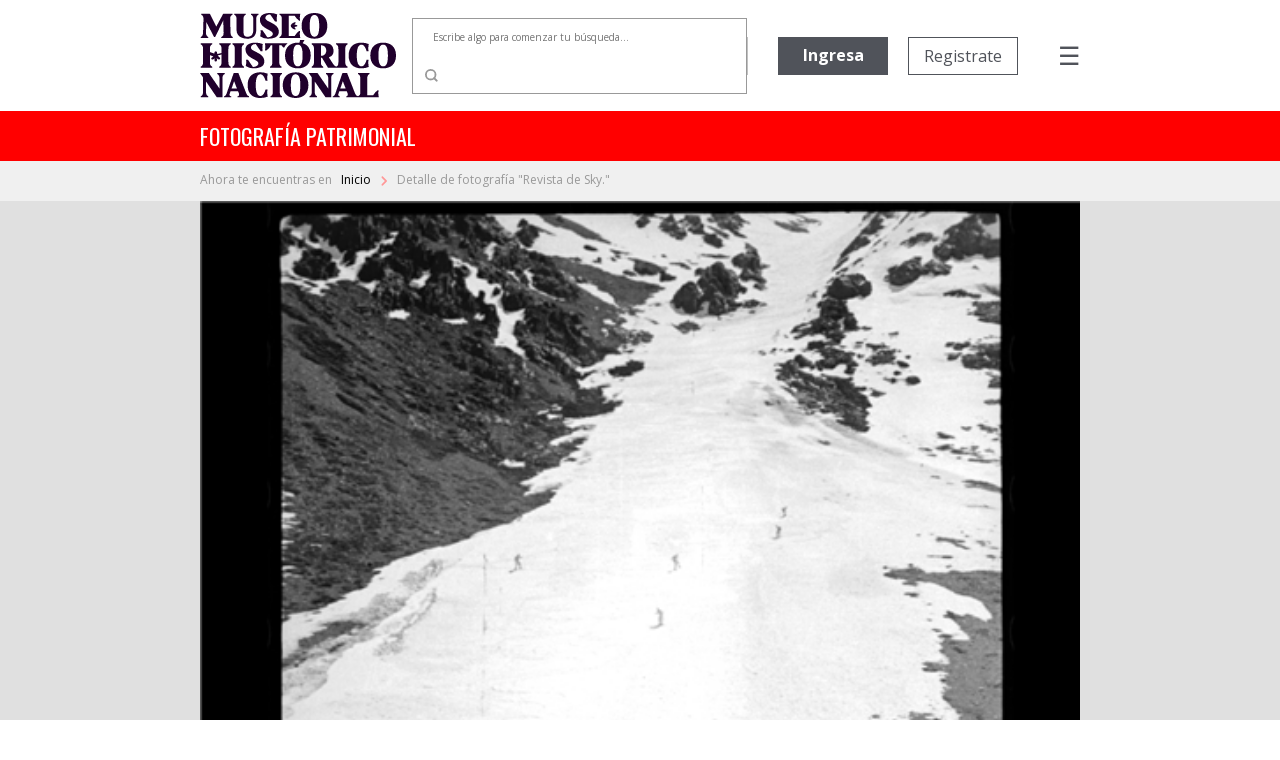

--- FILE ---
content_type: text/html; charset=utf-8
request_url: https://www.fotografiapatrimonial.cl/Fotografia/Detalle/26176
body_size: 71334
content:
<!DOCTYPE html>
<html>
<head>
    <meta http-equiv="Content-Type" content="text/html; charset=utf-8" />
    <meta charset="utf-8" />
    <meta name="viewport" content="width=device-width, initial-scale=1.0">
    <title>Detalle - Fotografía Patrimonial</title>
    <link href="/Content/bootstrap.min.css" rel="stylesheet" />

    
    <script src="/bundles/modernizr?v=w9fZKPSiHtN4N4FRqV7jn-3kGoQY5hHpkwFv5TfMrus1"></script>


    <link href="/Content/bootstrap-datepicker.min.css" rel="stylesheet" />
    <link rel="stylesheet" href="//code.jquery.com/ui/1.12.1/themes/base/jquery-ui.css">
    <link rel="stylesheet" type="text/css" href="//fonts.googleapis.com/css2?family=Oswald&Roboto:wght@900" />
    <link rel="stylesheet" type="text/css" href="//fonts.googleapis.com/css?family=Open+Sans:300,400,500,600,700,800,900" />
    <link href="https://fonts.googleapis.com/css?family=Noto+Serif&display=swap" rel="stylesheet">
    <link href="https://fonts.googleapis.com/icon?family=Material+Icons|Material+Icons+Outlined" rel="stylesheet">
    <link rel="stylesheet" href="https://cdnjs.cloudflare.com/ajax/libs/font-awesome/6.5.1/css/all.min.css">
    <link href="/Content/custom.css?v=1.34" rel="stylesheet" />
    <link rel="shortcut icon" href="/Images/favicon.ico" />
    


        <!-- Google Analytics -->
        <script>
            (function (i, s, o, g, r, a, m) {
                i['GoogleAnalyticsObject'] = r; i[r] = i[r] || function () {
                    (i[r].q = i[r].q || []).push(arguments)
                }, i[r].l = 1 * new Date(); a = s.createElement(o),
                    m = s.getElementsByTagName(o)[0]; a.async = 1; a.src = g; m.parentNode.insertBefore(a, m)
            })(window, document, 'script', 'https://www.google-analytics.com/analytics.js', 'ga');

            ga('create', 'UA-22428471-1', 'auto');
            ga('send', 'pageview');
        </script>
        <!-- End Google Analytics -->

</head>
<body>
    

    <nav class="navbar navbar-expand-md">
        <div class="logo">
            <a href="/" class="navbar-brand">
                <img src="/Images/Logo-mhn2.svg" alt="logo MHN">
            </a>
        </div>
        <ul class="navbar-nav navbar-nav-center">
                <li class="nav-item container-busqueda d-none d-md-block">
<form action="/Fotografia/Busqueda" id="FormBusquedaHeader" method="get">                        <div class="input-group input-group-buscador">
                                <input type="text" name="palabra" id="headerpalabras" class="campo-busqueda autocomplete-buscador" placeholder="Escribe algo para comenzar tu búsqueda..." />
                            <div class="input-group-append">
                                <button class="btn btn-lupa" type="submit">
                                    <img src="/Images/search.svg" />
                                </button>
                            </div>
                        </div>
</form>                </li>
        </ul>
        <ul class="navbar-nav navbar-nav-right">

                            <li class="nav-item d-none d-xl-block ingreso">
                    <a href='/Usuario/Login' class="btn btn-principal" style="border: none;">Ingresa</a>
                </li>
                <li class="nav-item d-none d-xl-block registro">
                    <a href='/Usuario/Registro' class="btn btn-secundario">Registrate</a>
                </li>
            <li class="nav-item container-menu-icon">
                <span class="menu-icon" onclick="openNav()">&#9776;</span>
            </li>
        </ul>
    </nav>
    <div class="container-busqueda-mobile d-block d-md-none">
<form action="/Fotografia/Busqueda" id="FormBusquedaHeader-mobile" method="get">            <div class="input-group input-group-buscador">
                    <input type="text" name="palabra" id="headerpalabras-mobile" class="campo-busqueda" placeholder="Escribe algo para comenzar tu búsqueda..." />
                <div class="input-group-append">
                    <button class="btn btn-lupa" type="submit">
                        <img src="/Images/search.svg" />
                    </button>
                </div>
            </div>
</form>    </div>

    <div class="contenedor row container-barra-titulo">
        <span class="col-12 barra-titulo">fotografía patrimonial</span>
    </div>
            <div class="container-mapa-sitio">
                <div class="mapa-sitio">
                    <span class="d-none d-sm-block">Ahora te encuentras en &nbsp&nbsp</span><a href="/" class="texto-mapa-sitio">Inicio </a><img src="/Images/round-chevron_right-24px.svg"> Detalle de fotograf&#237;a &quot;Revista de Sky.&quot;
                </div>
            </div>
    <div id="mySidenav" class="sidenav">
        <a href="javascript:void(0)" class="closebtn" onclick="closeNav()">Cerrar &nbsp <img src="/Images/times-solid.svg"></a>
        <a class="opcion-menu" href="/">
            <svg xmlns="http://www.w3.org/2000/svg" width="24" height="24" viewBox="0 0 24 24">
                <path d="M12,5.69l5,4.5V18H15V12H9v6H7V10.19l5-4.5M12,3,2,12H5v8h6V14h2v6h6V12h3Z" transform="translate(0)" />
            </svg>
            <span>&nbsp Inicio</span>
        </a>
        <a class="opcion-menu" href="/Home/Historia">
            <svg xmlns="http://www.w3.org/2000/svg" width="24" height="24" viewBox="0 0 24 24">
                <path d="M6,2V8h.01L6,8.01,10,12,6,16l.01.01H6V22H18V16.01h-.01L18,16l-4-4,4-3.99L17.99,8H18V2ZM16,16.5V20H8V16.5l4-4Zm-4-5-4-4V4h8V7.5Z" />
            </svg>
            <span>&nbsp Historia</span>
        </a>
        <a class="opcion-menu" href="/Home/Coleccion">
            <svg xmlns="http://www.w3.org/2000/svg" width="24" height="24" viewBox="0 0 24 24">
                <path d="M20,4V16H8V4H20m0-2H8A2.006,2.006,0,0,0,6,4V16a2.006,2.006,0,0,0,2,2H20a2.006,2.006,0,0,0,2-2V4A2.006,2.006,0,0,0,20,2Zm-8.5,9.67,1.69,2.26,2.48-3.1L19,15H9ZM2,6V20a2.006,2.006,0,0,0,2,2H18V20H4V6Z" />
            </svg>
            <span>&nbsp Colecciones</span>
        </a>
        <a class="opcion-menu" href="/Home/CondicionGeneral">
            <svg xmlns="http://www.w3.org/2000/svg" width="24" height="24" viewBox="0 0 24 24">
                <path d="M4,6H2V20a2.006,2.006,0,0,0,2,2H18V20H4ZM20,2H8A2.006,2.006,0,0,0,6,4V16a2.006,2.006,0,0,0,2,2H20a2.006,2.006,0,0,0,2-2V4A2.006,2.006,0,0,0,20,2Zm0,14H8V4H20ZM10,9h8v2H10Zm0,3h4v2H10Zm0-6h8V8H10Z" />
            </svg>
            <span>&nbsp Condiciones generales</span>
        </a>
        <a class="opcion-menu" href="/Home/Faqs">
            <svg xmlns="http://www.w3.org/2000/svg" width="24" height="24" viewBox="0 0 24 24">
                <path d="M11,23.59v-3.6A9.5,9.5,0,1,1,21,10.5c0,4.95-3.44,9.93-8.57,12.4ZM11.5,3a7.5,7.5,0,0,0,0,15H13v2.3c3.64-2.3,6-6.08,6-9.8A7.5,7.5,0,0,0,11.5,3Zm-1,11.5h2v2h-2Zm2-1.5h-2c0-3.25,3-3,3-5a2,2,0,0,0-4,0h-2a4,4,0,0,1,8,0C15.5,10.5,12.5,10.75,12.5,13Z" />
            </svg>
            <span>&nbsp Preguntas frecuentes</span>
        </a>
        <a class="opcion-menu" href="mailto:carolina.suaznabar@mhn.gob.cl">
            <svg xmlns="http://www.w3.org/2000/svg" width="24" height="24" viewBox="0 0 24 24">
                <path d="M12,1.95a10,10,0,0,0,0,20h5v-2H12a8.1,8.1,0,0,1-8-8,8.1,8.1,0,0,1,8-8,8.1,8.1,0,0,1,8,8v1.43a1.616,1.616,0,0,1-1.5,1.57A1.616,1.616,0,0,1,17,13.38V11.95a5,5,0,1,0-1.46,3.53,3.7,3.7,0,0,0,2.96,1.47A3.513,3.513,0,0,0,22,13.38V11.95a10,10,0,0,0-10-10Zm0,13a3,3,0,1,1,3-3A3,3,0,0,1,12,14.95Z" />
            </svg>
            <span>&nbsp Contacto</span>
        </a>
            <a href="/Usuario/Login" class="btn btn-principal btn-mb">Ingresa</a>
            <a href="/Usuario/Registro" class="btn btn-secundario">Registrate</a>
    </div>

    

    


    <div class="container-imagen">
        <img class="w-100" src="/Images/Cache/0edc3aa46b9db2521bfe7f10ad64d140.jpg" />
        <div class="fondo"></div>
    </div>


<div class="container-detalle">
    <div class="row">
        <div class="col-12 col-lg-7 titulo">
            <h2>
                Revista de Sky.
            </h2>
        </div>
        <div class="col-12 col-lg-5" style="text-align: right; display: inline-grid;">
            <div class="compartir-redsocial" style="margin: auto 0;">
                <span style="color: #999999; font-size: 13px; margin-right: 25px;">Comparte el patrimonio</span>
                <a href="https://www.facebook.com/shared.php?u=https://www.fotografiapatrimonial.cl/Fotografia/Detalle/26176" target="_blank"><i style="color: #999999; margin-right: 20px;" class="fa-brands fa-facebook-f icon-rrss"></i></a>
                <a href="https://x.com/mhnchile/share?url=https://www.fotografiapatrimonial.cl/Fotografia/Detalle/26176" target="_blank"><i style="color: #999999; margin-right: 0;" class="fa-brands fa-x-twitter icon-rrss"></i></a>
            </div>
        </div>
    </div>
    <div class="row">
        <div class="col-md-7 bloque-detalle-principal max-xl-mb-20">
            <div class="row">
                <div class="col-12 autor">
                    Autor: <b>Miguel Rubio Feliz</b>
                </div>
            </div>
            <div class="row editor-productor mb-20">
                <div class="col-12">
                                    </div>
            </div>
            <div class="row mb-20">
                <div class="col-12">
                    <span class="label-form">Descripción</span>
                    <div class="dato">
                        Ej&#233;rcito de Chile, revista de sky en Perez Caldera                    </div>
                </div>
            </div>
            <div class="row">
                <div class="col-xl-6">
                    <div class="row mb-20">
                        <div class="col-6">
                            <span class="label-form">Categoría</span>
                            <div class="dato">
                                ESTADO
                            </div>
                        </div>
                            <div class="col-6">
                                <span class="label-form">Sub-categoría</span>
                                <div class="dato">
                                    
                                </div>
                            </div>
                    </div>
                </div>
            </div>
                <div class="row container-palabras-claves">
                    <div class="col-12">
                        <span class="label-form">Palabras claves</span>
                        <div class="dato">
                                <div>revistas</div>
                                <div>ej&#233;rcito</div>
                                <div>militares</div>
                        </div>
                    </div>
                </div>
                    </div>
        <div class="col-md-5">
            <div class="row bloque-botones mb-20">
                <div class="col-12 col-xl-6 max-xl-mb-20">
                            <a href="/Usuario/Login?ReturnUrl=%2FFotografia%2FDetalle%2F26176" class="btn btn-principal w-100"><span style="display: inline-flex;"><span style="margin-right: 5px;">Agregar</span> <i class="material-icons-outlined">shopping_cart</i></span></a>
                </div>
                <div class="col-12 col-xl-6">
                            <a href="/Usuario/Login?ReturnUrl=%2FFotografia%2FDetalle%2F26176" class="btn btn-secundario w-100">Descarga gratuita</a>
                </div>
            </div>
            <div class="bloque-detalle-secundario">
                <div class="row">
                    <div class="col-6 mb-20">
                        <span class="label-form">Fecha fotografía</span>
                        <div class="dato">
                            1942
                        </div>
                    </div>
                    <div class="col-6 mb-20">
                        <span class="label-form">Tamaño</span>
                        <div class="dato">
                            35 mm
                        </div>
                    </div>
                </div>
                <div class="row">
                    <div class="col-6 mb-20">
                        <span class="label-form">Forma de ingreso</span>
                        <div class="dato">
                            Donaci&#243;n
                        </div>
                    </div>
                    

                    <div class="col-6 mb-20">
                        <span class="label-form">Técnica</span>
                        <div class="dato">
                            Negativo Flexible
                        </div>
                    </div>

                </div>
                <div class="row">
                    <div class="col-6 mb-20">
                        <span class="label-form">Donante</span>
                        <div class="dato">
                            Benedicta Villarroel de Rubio
                        </div>
                    </div>
                    <div class="col-6 mb-20">
                        <span class="label-form">Nº inventario</span>
                        <div class="dato">
                            N-001145
                        </div>
                    </div>
                </div>
                
            </div>
        </div>
    </div>
</div>

<div class="container-imagenes-relacionadas">
    <h3>Imagenes relacionadas</h3>
    <div id="carouselExample" class="carousel slide d-none d-lg-block" data-ride="carousel">
        <div class="carousel-inner">

                <div class="carousel-item active">
                    <div class="row">
                            <div class="col-sm">
                                <a href="/Fotografia/Detalle/3844">
                                    <img class="d-block w-100" src="/Images/Cache/f0fd34231ee263d0c6b58c42ba24e054.jpg" alt="1 slide">
                                    <div class="container-foto-similar">
                                        <div class="titulo">
                                            Revista de Sky.
                                        </div>
                                        <div class="anio">
                                            Fecha fotografía: 1942
                                        </div>
                                    </div>
                                </a>
                            </div>
                            <div class="col-sm">
                                <a href="/Fotografia/Detalle/3845">
                                    <img class="d-block w-100" src="/Images/Cache/80cfca26f6dbfe9632ffab7f103b4dd0.jpg" alt="2 slide">
                                    <div class="container-foto-similar">
                                        <div class="titulo">
                                            Revista de Sky.
                                        </div>
                                        <div class="anio">
                                            Fecha fotografía: 1942
                                        </div>
                                    </div>
                                </a>
                            </div>
                            <div class="col-sm">
                                <a href="/Fotografia/Detalle/3663">
                                    <img class="d-block w-100" src="/Images/Cache/ff7a2ce2cf7c8cf286217bd8425060e4.jpg" alt="3 slide">
                                    <div class="container-foto-similar">
                                        <div class="titulo">
                                            Revista de Sky
                                        </div>
                                        <div class="anio">
                                            Fecha fotografía: 1942
                                        </div>
                                    </div>
                                </a>
                            </div>
                            <div class="col-sm">
                                <a href="/Fotografia/Detalle/3821">
                                    <img class="d-block w-100" src="/Images/Cache/e70891d958ac01dca2c8295e53a765de.jpg" alt="4 slide">
                                    <div class="container-foto-similar">
                                        <div class="titulo">
                                            Revista de Sky.
                                        </div>
                                        <div class="anio">
                                            Fecha fotografía: 1942
                                        </div>
                                    </div>
                                </a>
                            </div>
                    </div>
                </div>
                <div class="carousel-item ">
                    <div class="row">
                            <div class="col-sm">
                                <a href="/Fotografia/Detalle/13137">
                                    <img class="d-block w-100" src="/Images/Cache/ec4fc8d59f7e54a3ee6de342034417c8.jpg" alt="5 slide">
                                    <div class="container-foto-similar">
                                        <div class="titulo">
                                            Revista de Sky.
                                        </div>
                                        <div class="anio">
                                            Fecha fotografía: 1942
                                        </div>
                                    </div>
                                </a>
                            </div>
                            <div class="col-sm">
                                <a href="/Fotografia/Detalle/13139">
                                    <img class="d-block w-100" src="/Images/Cache/e5187eed9e6b1280dede09bb29e0beb1.jpg" alt="6 slide">
                                    <div class="container-foto-similar">
                                        <div class="titulo">
                                            Revista de Sky.
                                        </div>
                                        <div class="anio">
                                            Fecha fotografía: 1942
                                        </div>
                                    </div>
                                </a>
                            </div>
                            <div class="col-sm">
                                <a href="/Fotografia/Detalle/16519">
                                    <img class="d-block w-100" src="/Images/Cache/0e7e741ef9741d85f6f5e243e87af880.jpg" alt="7 slide">
                                    <div class="container-foto-similar">
                                        <div class="titulo">
                                            Revista de Sky.
                                        </div>
                                        <div class="anio">
                                            Fecha fotografía: 1942
                                        </div>
                                    </div>
                                </a>
                            </div>
                            <div class="col-sm">
                                <a href="/Fotografia/Detalle/18249">
                                    <img class="d-block w-100" src="/Images/Cache/f4261c87ea2a405a9b2b4bb658284778.jpg" alt="8 slide">
                                    <div class="container-foto-similar">
                                        <div class="titulo">
                                            Revista de Sky
                                        </div>
                                        <div class="anio">
                                            Fecha fotografía: 1942
                                        </div>
                                    </div>
                                </a>
                            </div>
                    </div>
                </div>
                <div class="carousel-item ">
                    <div class="row">
                            <div class="col-sm">
                                <a href="/Fotografia/Detalle/18250">
                                    <img class="d-block w-100" src="/Images/Cache/2c84aa45b0cc8ef2971999ce0cf50e98.jpg" alt="9 slide">
                                    <div class="container-foto-similar">
                                        <div class="titulo">
                                            Revista de Sky.
                                        </div>
                                        <div class="anio">
                                            Fecha fotografía: 1942
                                        </div>
                                    </div>
                                </a>
                            </div>
                            <div class="col-sm">
                                <a href="/Fotografia/Detalle/18251">
                                    <img class="d-block w-100" src="/Images/Cache/0b9a58814ebe2060b5c02169152e9983.jpg" alt="10 slide">
                                    <div class="container-foto-similar">
                                        <div class="titulo">
                                            Revista de Sky.
                                        </div>
                                        <div class="anio">
                                            Fecha fotografía: 1942
                                        </div>
                                    </div>
                                </a>
                            </div>
                            <div class="col-sm">
                                <a href="/Fotografia/Detalle/18252">
                                    <img class="d-block w-100" src="/Images/Cache/720376a17833ccc177ab011ea7e181ea.jpg" alt="11 slide">
                                    <div class="container-foto-similar">
                                        <div class="titulo">
                                            Revista de Sky.
                                        </div>
                                        <div class="anio">
                                            Fecha fotografía: 1942
                                        </div>
                                    </div>
                                </a>
                            </div>
                            <div class="col-sm">
                                <a href="/Fotografia/Detalle/18270">
                                    <img class="d-block w-100" src="/Images/Cache/0efec880dfa0bb08d163f57e9146f06b.jpg" alt="12 slide">
                                    <div class="container-foto-similar">
                                        <div class="titulo">
                                            Revista de Sky.
                                        </div>
                                        <div class="anio">
                                            Fecha fotografía: 1942
                                        </div>
                                    </div>
                                </a>
                            </div>
                    </div>
                </div>
                <div class="carousel-item ">
                    <div class="row">
                            <div class="col-sm">
                                <a href="/Fotografia/Detalle/24786">
                                    <img class="d-block w-100" src="/Images/Cache/76b62ed60c6c4219a6201623514ebb0a.jpg" alt="13 slide">
                                    <div class="container-foto-similar">
                                        <div class="titulo">
                                            Revista de Sky
                                        </div>
                                        <div class="anio">
                                            Fecha fotografía: 1942
                                        </div>
                                    </div>
                                </a>
                            </div>
                            <div class="col-sm">
                                <a href="/Fotografia/Detalle/26238">
                                    <img class="d-block w-100" src="/Images/Cache/b3aada9883e2d76bc87a6fcfd1ee5eac.jpg" alt="14 slide">
                                    <div class="container-foto-similar">
                                        <div class="titulo">
                                            Retrato de dos hombres.
                                        </div>
                                        <div class="anio">
                                            Fecha fotografía: 1942
                                        </div>
                                    </div>
                                </a>
                            </div>
                            <div class="col-sm">
                                <a href="/Fotografia/Detalle/26252">
                                    <img class="d-block w-100" src="/Images/Cache/eaf50ee923b79f7bb723910bdc85428c.jpg" alt="15 slide">
                                    <div class="container-foto-similar">
                                        <div class="titulo">
                                            Revista de Sky.
                                        </div>
                                        <div class="anio">
                                            Fecha fotografía: 1942
                                        </div>
                                    </div>
                                </a>
                            </div>
                            <div class="col-sm">
                                <a href="/Fotografia/Detalle/26615">
                                    <img class="d-block w-100" src="/Images/Cache/ca9dea46c90e533eaff377d7b7121714.jpg" alt="16 slide">
                                    <div class="container-foto-similar">
                                        <div class="titulo">
                                            Revista de Sky
                                        </div>
                                        <div class="anio">
                                            Fecha fotografía: 1942
                                        </div>
                                    </div>
                                </a>
                            </div>
                    </div>
                </div>
        </div>
        <a class="carousel-control-prev" href="#carouselExample" role="button" data-slide="prev">
            <i class="fa fa-chevron-left fa-lg text-muted"></i>
            <span class="sr-only">Previous</span>
        </a>
        <a class="carousel-control-next text-faded" href="#carouselExample" role="button" data-slide="next">
            <i class="fa fa-chevron-right fa-lg text-muted"></i>
            <span class="sr-only">Next</span>
        </a>
    </div>
    <div id="carouselExample2" class="carousel slide d-block d-sm-none" data-ride="carousel" style="margin-left: 30px; margin-right: 30px;">
        <div class="carousel-inner">

                <div class="carousel-item active">
                    <div class="row">
                        <div class="col-sm">
                            <a href="/Fotografia/Detalle/3844">
                                <img class="d-block w-100" src="/Images/Cache/f0fd34231ee263d0c6b58c42ba24e054.jpg" alt="1 slide">
                                <div class="container-foto-similar">
                                    <div class="titulo">
                                        Revista de Sky.
                                    </div>
                                    <div class="anio">
                                        Fecha fotografía: 1942
                                    </div>
                                </div>
                            </a>
                        </div>

                    </div>
                </div>
                <div class="carousel-item ">
                    <div class="row">
                        <div class="col-sm">
                            <a href="/Fotografia/Detalle/3845">
                                <img class="d-block w-100" src="/Images/Cache/80cfca26f6dbfe9632ffab7f103b4dd0.jpg" alt="2 slide">
                                <div class="container-foto-similar">
                                    <div class="titulo">
                                        Revista de Sky.
                                    </div>
                                    <div class="anio">
                                        Fecha fotografía: 1942
                                    </div>
                                </div>
                            </a>
                        </div>

                    </div>
                </div>
                <div class="carousel-item ">
                    <div class="row">
                        <div class="col-sm">
                            <a href="/Fotografia/Detalle/3663">
                                <img class="d-block w-100" src="/Images/Cache/ff7a2ce2cf7c8cf286217bd8425060e4.jpg" alt="3 slide">
                                <div class="container-foto-similar">
                                    <div class="titulo">
                                        Revista de Sky
                                    </div>
                                    <div class="anio">
                                        Fecha fotografía: 1942
                                    </div>
                                </div>
                            </a>
                        </div>

                    </div>
                </div>
                <div class="carousel-item ">
                    <div class="row">
                        <div class="col-sm">
                            <a href="/Fotografia/Detalle/3821">
                                <img class="d-block w-100" src="/Images/Cache/e70891d958ac01dca2c8295e53a765de.jpg" alt="4 slide">
                                <div class="container-foto-similar">
                                    <div class="titulo">
                                        Revista de Sky.
                                    </div>
                                    <div class="anio">
                                        Fecha fotografía: 1942
                                    </div>
                                </div>
                            </a>
                        </div>

                    </div>
                </div>
                <div class="carousel-item ">
                    <div class="row">
                        <div class="col-sm">
                            <a href="/Fotografia/Detalle/13137">
                                <img class="d-block w-100" src="/Images/Cache/ec4fc8d59f7e54a3ee6de342034417c8.jpg" alt="5 slide">
                                <div class="container-foto-similar">
                                    <div class="titulo">
                                        Revista de Sky.
                                    </div>
                                    <div class="anio">
                                        Fecha fotografía: 1942
                                    </div>
                                </div>
                            </a>
                        </div>

                    </div>
                </div>
                <div class="carousel-item ">
                    <div class="row">
                        <div class="col-sm">
                            <a href="/Fotografia/Detalle/13139">
                                <img class="d-block w-100" src="/Images/Cache/e5187eed9e6b1280dede09bb29e0beb1.jpg" alt="6 slide">
                                <div class="container-foto-similar">
                                    <div class="titulo">
                                        Revista de Sky.
                                    </div>
                                    <div class="anio">
                                        Fecha fotografía: 1942
                                    </div>
                                </div>
                            </a>
                        </div>

                    </div>
                </div>
                <div class="carousel-item ">
                    <div class="row">
                        <div class="col-sm">
                            <a href="/Fotografia/Detalle/16519">
                                <img class="d-block w-100" src="/Images/Cache/0e7e741ef9741d85f6f5e243e87af880.jpg" alt="7 slide">
                                <div class="container-foto-similar">
                                    <div class="titulo">
                                        Revista de Sky.
                                    </div>
                                    <div class="anio">
                                        Fecha fotografía: 1942
                                    </div>
                                </div>
                            </a>
                        </div>

                    </div>
                </div>
                <div class="carousel-item ">
                    <div class="row">
                        <div class="col-sm">
                            <a href="/Fotografia/Detalle/18249">
                                <img class="d-block w-100" src="/Images/Cache/f4261c87ea2a405a9b2b4bb658284778.jpg" alt="8 slide">
                                <div class="container-foto-similar">
                                    <div class="titulo">
                                        Revista de Sky
                                    </div>
                                    <div class="anio">
                                        Fecha fotografía: 1942
                                    </div>
                                </div>
                            </a>
                        </div>

                    </div>
                </div>
                <div class="carousel-item ">
                    <div class="row">
                        <div class="col-sm">
                            <a href="/Fotografia/Detalle/18250">
                                <img class="d-block w-100" src="/Images/Cache/2c84aa45b0cc8ef2971999ce0cf50e98.jpg" alt="9 slide">
                                <div class="container-foto-similar">
                                    <div class="titulo">
                                        Revista de Sky.
                                    </div>
                                    <div class="anio">
                                        Fecha fotografía: 1942
                                    </div>
                                </div>
                            </a>
                        </div>

                    </div>
                </div>
                <div class="carousel-item ">
                    <div class="row">
                        <div class="col-sm">
                            <a href="/Fotografia/Detalle/18251">
                                <img class="d-block w-100" src="/Images/Cache/0b9a58814ebe2060b5c02169152e9983.jpg" alt="10 slide">
                                <div class="container-foto-similar">
                                    <div class="titulo">
                                        Revista de Sky.
                                    </div>
                                    <div class="anio">
                                        Fecha fotografía: 1942
                                    </div>
                                </div>
                            </a>
                        </div>

                    </div>
                </div>
                <div class="carousel-item ">
                    <div class="row">
                        <div class="col-sm">
                            <a href="/Fotografia/Detalle/18252">
                                <img class="d-block w-100" src="/Images/Cache/720376a17833ccc177ab011ea7e181ea.jpg" alt="11 slide">
                                <div class="container-foto-similar">
                                    <div class="titulo">
                                        Revista de Sky.
                                    </div>
                                    <div class="anio">
                                        Fecha fotografía: 1942
                                    </div>
                                </div>
                            </a>
                        </div>

                    </div>
                </div>
                <div class="carousel-item ">
                    <div class="row">
                        <div class="col-sm">
                            <a href="/Fotografia/Detalle/18270">
                                <img class="d-block w-100" src="/Images/Cache/0efec880dfa0bb08d163f57e9146f06b.jpg" alt="12 slide">
                                <div class="container-foto-similar">
                                    <div class="titulo">
                                        Revista de Sky.
                                    </div>
                                    <div class="anio">
                                        Fecha fotografía: 1942
                                    </div>
                                </div>
                            </a>
                        </div>

                    </div>
                </div>
                <div class="carousel-item ">
                    <div class="row">
                        <div class="col-sm">
                            <a href="/Fotografia/Detalle/24786">
                                <img class="d-block w-100" src="/Images/Cache/76b62ed60c6c4219a6201623514ebb0a.jpg" alt="13 slide">
                                <div class="container-foto-similar">
                                    <div class="titulo">
                                        Revista de Sky
                                    </div>
                                    <div class="anio">
                                        Fecha fotografía: 1942
                                    </div>
                                </div>
                            </a>
                        </div>

                    </div>
                </div>
                <div class="carousel-item ">
                    <div class="row">
                        <div class="col-sm">
                            <a href="/Fotografia/Detalle/26238">
                                <img class="d-block w-100" src="/Images/Cache/b3aada9883e2d76bc87a6fcfd1ee5eac.jpg" alt="14 slide">
                                <div class="container-foto-similar">
                                    <div class="titulo">
                                        Retrato de dos hombres.
                                    </div>
                                    <div class="anio">
                                        Fecha fotografía: 1942
                                    </div>
                                </div>
                            </a>
                        </div>

                    </div>
                </div>
                <div class="carousel-item ">
                    <div class="row">
                        <div class="col-sm">
                            <a href="/Fotografia/Detalle/26252">
                                <img class="d-block w-100" src="/Images/Cache/eaf50ee923b79f7bb723910bdc85428c.jpg" alt="15 slide">
                                <div class="container-foto-similar">
                                    <div class="titulo">
                                        Revista de Sky.
                                    </div>
                                    <div class="anio">
                                        Fecha fotografía: 1942
                                    </div>
                                </div>
                            </a>
                        </div>

                    </div>
                </div>
                <div class="carousel-item ">
                    <div class="row">
                        <div class="col-sm">
                            <a href="/Fotografia/Detalle/26615">
                                <img class="d-block w-100" src="/Images/Cache/ca9dea46c90e533eaff377d7b7121714.jpg" alt="16 slide">
                                <div class="container-foto-similar">
                                    <div class="titulo">
                                        Revista de Sky
                                    </div>
                                    <div class="anio">
                                        Fecha fotografía: 1942
                                    </div>
                                </div>
                            </a>
                        </div>

                    </div>
                </div>
        </div>
        <a class="carousel-control-prev" href="#carouselExample2" role="button" data-slide="prev">
            <i class="fa fa-chevron-left fa-lg text-muted"></i>
            <span class="sr-only">Previous</span>
        </a>
        <a class="carousel-control-next text-faded" href="#carouselExample2" role="button" data-slide="next">
            <i class="fa fa-chevron-right fa-lg text-muted"></i>
            <span class="sr-only">Next</span>
        </a>
    </div>
    <div id="carouselExample3" class="carousel slide d-none d-sm-block d-lg-none" data-ride="carousel" style="margin-left: 50px; margin-right: 50px;">
        <div class="carousel-inner">

                <div class="carousel-item active">
                    <div class="row">
                            <div class="col-sm">
                                <a href="/Fotografia/Detalle/3844">
                                    <img class="d-block w-100" src="/Images/Cache/f0fd34231ee263d0c6b58c42ba24e054.jpg" alt="1 slide">
                                    <div class="container-foto-similar">
                                        <div class="titulo">
                                            Revista de Sky.
                                        </div>
                                        <div class="anio">
                                            Fecha fotografía: 1942
                                        </div>
                                    </div>
                                </a>
                            </div>
                            <div class="col-sm">
                                <a href="/Fotografia/Detalle/3845">
                                    <img class="d-block w-100" src="/Images/Cache/80cfca26f6dbfe9632ffab7f103b4dd0.jpg" alt="2 slide">
                                    <div class="container-foto-similar">
                                        <div class="titulo">
                                            Revista de Sky.
                                        </div>
                                        <div class="anio">
                                            Fecha fotografía: 1942
                                        </div>
                                    </div>
                                </a>
                            </div>
                            <div class="col-sm">
                                <a href="/Fotografia/Detalle/3663">
                                    <img class="d-block w-100" src="/Images/Cache/ff7a2ce2cf7c8cf286217bd8425060e4.jpg" alt="3 slide">
                                    <div class="container-foto-similar">
                                        <div class="titulo">
                                            Revista de Sky
                                        </div>
                                        <div class="anio">
                                            Fecha fotografía: 1942
                                        </div>
                                    </div>
                                </a>
                            </div>
                    </div>
                </div>
                <div class="carousel-item ">
                    <div class="row">
                            <div class="col-sm">
                                <a href="/Fotografia/Detalle/3821">
                                    <img class="d-block w-100" src="/Images/Cache/e70891d958ac01dca2c8295e53a765de.jpg" alt="4 slide">
                                    <div class="container-foto-similar">
                                        <div class="titulo">
                                            Revista de Sky.
                                        </div>
                                        <div class="anio">
                                            Fecha fotografía: 1942
                                        </div>
                                    </div>
                                </a>
                            </div>
                            <div class="col-sm">
                                <a href="/Fotografia/Detalle/13137">
                                    <img class="d-block w-100" src="/Images/Cache/ec4fc8d59f7e54a3ee6de342034417c8.jpg" alt="5 slide">
                                    <div class="container-foto-similar">
                                        <div class="titulo">
                                            Revista de Sky.
                                        </div>
                                        <div class="anio">
                                            Fecha fotografía: 1942
                                        </div>
                                    </div>
                                </a>
                            </div>
                            <div class="col-sm">
                                <a href="/Fotografia/Detalle/13139">
                                    <img class="d-block w-100" src="/Images/Cache/e5187eed9e6b1280dede09bb29e0beb1.jpg" alt="6 slide">
                                    <div class="container-foto-similar">
                                        <div class="titulo">
                                            Revista de Sky.
                                        </div>
                                        <div class="anio">
                                            Fecha fotografía: 1942
                                        </div>
                                    </div>
                                </a>
                            </div>
                    </div>
                </div>
                <div class="carousel-item ">
                    <div class="row">
                            <div class="col-sm">
                                <a href="/Fotografia/Detalle/16519">
                                    <img class="d-block w-100" src="/Images/Cache/0e7e741ef9741d85f6f5e243e87af880.jpg" alt="7 slide">
                                    <div class="container-foto-similar">
                                        <div class="titulo">
                                            Revista de Sky.
                                        </div>
                                        <div class="anio">
                                            Fecha fotografía: 1942
                                        </div>
                                    </div>
                                </a>
                            </div>
                            <div class="col-sm">
                                <a href="/Fotografia/Detalle/18249">
                                    <img class="d-block w-100" src="/Images/Cache/f4261c87ea2a405a9b2b4bb658284778.jpg" alt="8 slide">
                                    <div class="container-foto-similar">
                                        <div class="titulo">
                                            Revista de Sky
                                        </div>
                                        <div class="anio">
                                            Fecha fotografía: 1942
                                        </div>
                                    </div>
                                </a>
                            </div>
                            <div class="col-sm">
                                <a href="/Fotografia/Detalle/18250">
                                    <img class="d-block w-100" src="/Images/Cache/2c84aa45b0cc8ef2971999ce0cf50e98.jpg" alt="9 slide">
                                    <div class="container-foto-similar">
                                        <div class="titulo">
                                            Revista de Sky.
                                        </div>
                                        <div class="anio">
                                            Fecha fotografía: 1942
                                        </div>
                                    </div>
                                </a>
                            </div>
                    </div>
                </div>
                <div class="carousel-item ">
                    <div class="row">
                            <div class="col-sm">
                                <a href="/Fotografia/Detalle/18251">
                                    <img class="d-block w-100" src="/Images/Cache/0b9a58814ebe2060b5c02169152e9983.jpg" alt="10 slide">
                                    <div class="container-foto-similar">
                                        <div class="titulo">
                                            Revista de Sky.
                                        </div>
                                        <div class="anio">
                                            Fecha fotografía: 1942
                                        </div>
                                    </div>
                                </a>
                            </div>
                            <div class="col-sm">
                                <a href="/Fotografia/Detalle/18252">
                                    <img class="d-block w-100" src="/Images/Cache/720376a17833ccc177ab011ea7e181ea.jpg" alt="11 slide">
                                    <div class="container-foto-similar">
                                        <div class="titulo">
                                            Revista de Sky.
                                        </div>
                                        <div class="anio">
                                            Fecha fotografía: 1942
                                        </div>
                                    </div>
                                </a>
                            </div>
                            <div class="col-sm">
                                <a href="/Fotografia/Detalle/18270">
                                    <img class="d-block w-100" src="/Images/Cache/0efec880dfa0bb08d163f57e9146f06b.jpg" alt="12 slide">
                                    <div class="container-foto-similar">
                                        <div class="titulo">
                                            Revista de Sky.
                                        </div>
                                        <div class="anio">
                                            Fecha fotografía: 1942
                                        </div>
                                    </div>
                                </a>
                            </div>
                    </div>
                </div>
                <div class="carousel-item ">
                    <div class="row">
                            <div class="col-sm">
                                <a href="/Fotografia/Detalle/24786">
                                    <img class="d-block w-100" src="/Images/Cache/76b62ed60c6c4219a6201623514ebb0a.jpg" alt="13 slide">
                                    <div class="container-foto-similar">
                                        <div class="titulo">
                                            Revista de Sky
                                        </div>
                                        <div class="anio">
                                            Fecha fotografía: 1942
                                        </div>
                                    </div>
                                </a>
                            </div>
                            <div class="col-sm">
                                <a href="/Fotografia/Detalle/26238">
                                    <img class="d-block w-100" src="/Images/Cache/b3aada9883e2d76bc87a6fcfd1ee5eac.jpg" alt="14 slide">
                                    <div class="container-foto-similar">
                                        <div class="titulo">
                                            Retrato de dos hombres.
                                        </div>
                                        <div class="anio">
                                            Fecha fotografía: 1942
                                        </div>
                                    </div>
                                </a>
                            </div>
                            <div class="col-sm">
                                <a href="/Fotografia/Detalle/26252">
                                    <img class="d-block w-100" src="/Images/Cache/eaf50ee923b79f7bb723910bdc85428c.jpg" alt="15 slide">
                                    <div class="container-foto-similar">
                                        <div class="titulo">
                                            Revista de Sky.
                                        </div>
                                        <div class="anio">
                                            Fecha fotografía: 1942
                                        </div>
                                    </div>
                                </a>
                            </div>
                    </div>
                </div>
        </div>
        <a class="carousel-control-prev" href="#carouselExample3" role="button" data-slide="prev">
            <i class="fa fa-chevron-left fa-lg text-muted"></i>
            <span class="sr-only">Previous</span>
        </a>
        <a class="carousel-control-next text-faded" href="#carouselExample3" role="button" data-slide="next">
            <i class="fa fa-chevron-right fa-lg text-muted"></i>
            <span class="sr-only">Next</span>
        </a>
    </div>
</div>

<!-- The Modal -->
    <div class="modal" id="ModalAgregarFotografia" style="padding: 0px !important;">
        <div class="modal-dialog modal-custom modal-agregar-carro">
            <div class="modal-content">
                <!-- Modal Header -->
                <div class="modal-header">
                    <div class="row m-0">
                        <a href="/">
                            <img src="/Images/Logo-mhn2.svg" alt="logo MHN">
                        </a>
                    </div>
                </div>

                <div class="modal-body datos">
                    <input data-val="true" data-val-number="The field CodigoFotografia must be a number." data-val-required="The CodigoFotografia field is required." id="CodigoFotografia" name="CodigoFotografia" type="hidden" value="26176" />
                    <div class="row">
                        <div class="col-12 col-sm-4 mb-15" style="font-weight: 600; padding-top: 6px;">
                            <div class="m-a">
                                Imagen solicitada:
                            </div>
                        </div>
                        <div class="col-12 col-sm-2 container-codigo mb-15">
                            <div class="codigo" style=" padding-top: 6px;">
                                N-001145
                            </div>
                        </div>
                        <div class="col-12 col-sm-6 mb-15">
                            <div style="background-color: white; height: 40px; padding-left: 15px; padding-top: 6px;">
                                Revista de Sky.
                            </div>
                        </div>
                    </div>
                    <div class="row">
                        <div class="col-12 col-sm-4 m-a" style="font-weight: 600;">
                            Finalidad del Uso:
                        </div>
                        <div class="col-12 col-sm-8 container-finalidad">
                            <select class="form-control" id="CodigoFinalidad" name="CodigoFinalidad"><option value="">Seleccione una opci&#243;n</option>
<option value="5">Audiovisual</option>
<option value="8">Educativo</option>
<option value="4">Exposici&#243;n</option>
<option value="3">Investigaci&#243;n</option>
<option value="7">Personal</option>
<option value="1">Publicaci&#243;n</option>
<option value="2">Tesis</option>
<option value="6">Otra</option>
</select>
                            <span class="mensaje-campo-invalido" id="ErrorCodFinCarro"></span>
                        </div>
                    </div>
                    <div class="row d-none mt-15" id="container-OtraFinalidad">
                        <div class="col-12 col-sm-4 m-a" style="font-weight: 600;">
                            Otra Finalidad del Uso:
                        </div>
                        <div class="col-12 col-sm-8 container-otrafinalidad">
                            <input name="OtraFinalidad" id="OtraFinalidad" class="form-control" />
                            <span class="mensaje-campo-invalido" id="ErrorOtraFinCarro"></span>
                        </div>
                    </div>
                </div>
                <div class="modal-body">
                    <div class="condiciones">
                        <h4 style="margin-bottom: 14px;">CONDICIONES GENERALES</h4>
                        <p>Venta:</p>
                        <p>1. Es obligatorio especificar el uso que se dará a las reproducciones fotográficas de esta colección.</p>
                        <p>2. Se deberá citar al pie de foto o en los créditos correspondientes la propiedad de las imágenes como Copyright "Colección Museo Histórico Nacional" y autor de la fotografía si éste se encuentra identificado.</p>
                        <p>3. Las reproducciones que el Museo otorga son válidas sólo para el uso detallado en esta solicitud. El material no podrá ser reutilizado sin una nueva autorización. Se deberá firmar un nuevo acuerdo para una reedición u otra utilización.</p>
                        <p>4. El valor a pagar es solo por concepto de reproducción y no faculta de derecho alguno al solicitante sobre la fotografía.</p>
                        <p>5. Se prohíbe la difusión de las imágenes de esta colección en plataformas digitales que permitan la libre descarga en alta resolución. Se autoriza el uso en ebooks, pdf o redes sociales.</p>
                        
                        <p>6. En caso de uso en publicaciones o material audiovisual se sugiere, a modo de difusión, enviar 3 copias para la Biblioteca del Museo Histórico Nacional. <br /><br />Las imágenes que se encuentran en el sitio web están protegidas por copyright©. El Museo Histórico Nacional conserva todos los derechos sobre las imágenes y su respectiva documentación. Las reproducciones están disponibles para todos los usuarios respetando siempre los derechos de autor.</p>
                    </div>
                    <div>
                        <input type="checkbox" name="aceptoCondiciones" /> Acepto las condiciones generales <br />
                        <span class="mensaje-campo-invalido" id="ErrorAceptoCon"></span>
                    </div>
                </div>
                <!-- Modal footer -->
                <div class="modal-footer">
                    <div class="row">
                        <div class="col-12 col-sm-4">
                            <button type="button" class="btn btn-danger w-100" id="BtnCerrarCarro">Cancelar</button>
                        </div>
                        <div class="col-12 col-sm-8">
                            <button id="BotonAgregarCarro" class="btn btn-principal w-100"><span class="container-texto-carro"><span class="texto-carro">Agregar al Carro</span> <i class="material-icons-outlined">shopping_cart</i></span></button>
                        </div>
                    </div>
                </div>
            </div>
        </div>
    </div>
    <div class="modal" id="ModalAgregarExitoso">
        <div class="modal-dialog modal-custom modal-agregar-exitoso">
            <div class="modal-content">
                <div class="modal-body text-center">
                    <span class="material-icons icono">
                        check_circle_outline
                    </span>
                    <h5 style="font: normal normal 300 20px/25px Open Sans;">Fotografia agregada <br />al carro exitosamente</h5>
                </div>
                <!-- Modal footer -->
                <div class="modal-footer">
                    <div class="row">
                        <div class="col-12 mb-10">
                            <a href="/Carro" class="btn btn-principal w-100"><span class="container-texto-carro"><span class="texto-carro">Ir al Carro</span></span></a>
                        </div>
                        <div class="col-12">
                            <button type="button" class="btn btn-secundario w-100" data-dismiss="modal">Seguir Navegando</button>
                        </div>

                    </div>
                </div>

            </div>
        </div>
    </div>
    <div class="modal" id="ModalAgregarExitosoDescarga">
        <div class="modal-dialog modal-custom modal-agregar-exitoso">
            <div class="modal-content">
                <div class="modal-body text-center">
                    <span class="material-icons icono">
                        check_circle_outline
                    </span>
                    <h5 style="font: normal normal 300 20px/25px Open Sans;">Fotografia agregada <br />exitosamente a la lista de descarga</h5>
                </div>
                <!-- Modal footer -->
                <div class="modal-footer">
                    <div class="row">
                        <div class="col-12 mb-10">
                            <a href="/Descargas" class="btn btn-principal w-100"><span class="container-texto-carro"><span class="texto-carro">Ir a la lista de descarga</span></span></a>
                        </div>
                        <div class="col-12">
                            <button type="button" class="btn btn-secundario w-100" data-dismiss="modal">Seguir Navegando</button>
                        </div>

                    </div>
                </div>

            </div>
        </div>
    </div>


    <input type="hidden" value="1" id="datosActualizados" />

    

    <hr class="solid">
    <footer>
        <div class="d-none d-sm-block">
            <div class="contenedor row container-footer">
                <div class="col-md-12 col-12 container-logo-gob" style="padding-left: 0;">
                    <img src="/Images/logo-gob.png" alt="logo-ministerio" class="logo-gob">
                    <div class="container-center-direccion">
                        <div class="container-direccion">
                            <p class="m-0">
                                Dirección: Plaza de Armas 951, Santiago, Chile.
                                <a class="icono-gmaps font-weight-bold" target="_blank" href="https://www.google.cl/maps/place/Plaza+de+Armas+951,+Santiago,+Regi%C3%B3n+Metropolitana/">
                                    <span class="material-icons icono-mapa">place</span> Ver mapa
                                </a>
                            </p>
                            <p class="m-0">Tel: <a class="font-weight-bold" href="+56229978964">+56229978964</a> | E-mail: <a class="font-weight-bold" href="mailto:carolina.suaznabar@mhn.gob.cl">carolina.suaznabar@mhn.gob.cl</a></p>
                            <p class="m-0"><a class="font-weight-bold" href="https://www.patrimoniocultural.gob.cl/614/w3-propertyvalue-40755.html">Atención ciudadana</a> | <a class="font-weight-bold" href="https://www.patrimoniocultural.gob.cl/terminos-legales-y-condiciones-generales-de-uso-del-portal-web-serpat">Términos y condiciones de uso</a></p>
                            <p class="m-0">© Servicio Nacional del Patrimonio Cultural</p>
                        </div>
                    </div>
                    <div class="container-rrss">
                        <a href="https://www.facebook.com/museohistoriconacional/" target="_blank"><i class="fa-brands fa-facebook-f icon-rrss"></i></a>
                        <a href="https://x.com/mhnchile" target="_blank"><i class="fa-brands fa-x-twitter icon-rrss"></i></a>
                        <a href="https://www.instagram.com/mhnchile/" target="_blank"><i class="fa-brands fa-instagram icon-rrss"></i></a>
                    </div>
                </div>
            </div>
        </div>
        <div class="d-block d-sm-none">
            <div class="contenedor row container-footer">
                <div class="col-md-7 col-12 container-direccion text-center p-0">
                    <p class="mb-10">
                        Dirección:<br /> Plaza de Armas 951, Santiago, Chile.<br />
                        <a class="icono-gmaps font-weight-bold" target="_blank" href="https://www.google.cl/maps/place/Plaza+de+Armas+951,+Santiago,+Regi%C3%B3n+Metropolitana/">
                            <span class="material-icons icono-mapa">place</span> Ver mapa
                        </a>
                    </p>
                    <p class="mb-10">Tel: <a class="font-weight-bold" href="+56229978964">+56229978964</a> <br /> E-mail: <a class="font-weight-bold" href="mailto:carolina.suaznabar@mhn.gob.cl">carolina.suaznabar@mhn.gob.cl</a></p>
                    <p class="mb-10"><a class="font-weight-bold" href="https://www.patrimoniocultural.gob.cl/614/w3-propertyvalue-40755.html">Atención ciudadana</a> <br /> <a class="font-weight-bold" href="https://www.patrimoniocultural.gob.cl/terminos-legales-y-condiciones-generales-de-uso-del-portal-web-serpat">Términos y condiciones de uso</a></p>
                    <p class="m-0">© Servicio Nacional del Patrimonio Cultural</p>
                </div>
                <div class="col-md-2 col-12 container-rrss-mobile">
                    <a href="https://www.facebook.com/museohistoriconacional/" target="_blank"><i class="fa-brands fa-facebook-f icon-rrss"></i></a>
                    <a href="https://x.com/mhnchile" target="_blank"><i class="fa-brands fa-x-twitter icon-rrss"></i></a>
                    <a href="https://www.instagram.com/mhnchile/" target="_blank"><i class="fa-brands fa-instagram icon-rrss"></i></a>
                </div>
                <div class="col-md-3 col-12 container-logo-gob-mobile p-0">
                    <img src="/Images/logo-gob.png?v=2.0" alt="logo-ministerio" class="logo-gob">
                </div>
            </div>
        </div>
    </footer>


    <div class="modal" id="ModalActualizarDatos" tabindex="-1" role="dialog" aria-hidden="true" data-backdrop="static" data-keyboard="false">
        <div class="modal-dialog modal-custom modal-agregar-exitoso">
            <div class="modal-content">
                <div class="modal-body text-center">
                    <span class="material-icons iconoInfo">
                        warning
                    </span>
                    <h5 style="font: normal normal 300 20px/25px Open Sans;">Tus datos se encuentran desactualizados, favor actualízalos.</h5>
                </div>
                <!-- Modal footer -->
                <div class="modal-footer">
                    <div class="row">
                        <div class="col-12 mb-10">
                            <a href="/Usuario/ActualizarInfo" class="btn btn-principal w-100"><span class="container-texto-carro"><span class="texto-carro">Actualizar</span></span></a>
                        </div>
                    </div>
                </div>

            </div>
        </div>
    </div>


    <script>
        function openNav() {
            $('#mySidenav').addClass("mostrar-sidemenu");
        }

        function closeNav() {
            $('#mySidenav').removeClass("mostrar-sidemenu");
        }
    </script>

    <!-- Jquery -->
    <script src="/Scripts/jquery-3.5.1.min.js"></script>

    <script src="/Scripts/jquery-3.5.1.slim.min.js"></script>

    <script src="/bundles/jquery?v=LYwc5OxGSW7ZpkTf7ckY3GOdqafOvzeknRc1cFb3gaI1"></script>

    <script src="/Scripts/umd/popper.min.js"></script>

    <script src="/Scripts/jquery-ui-1.12.1.min.js"></script>

    <script src="/Scripts/Custom/BlockGuardarComo.js?v=0.1"></script>

    <script src="/Scripts/Custom/ValidacionRut.js?v=0.1"></script>


    <!-- Bootstrap -->
    <script src="/Scripts/bootstrap.js"></script>

    <script src="/Scripts/bootstrap-datepicker.js"></script>

    <script src="/Scripts/locales/bootstrap-datepicker.es.min.js"></script>


    <script src="/Scripts/jquery.validate.min.js"></script>

    <script src="/Scripts/rut.js"></script>

    <script src="/Scripts/Custom/BuscadorAutocomplete.js?v=1.33"></script>

    <script src="/Scripts/Custom/ValidacionDatos.js"></script>


    <script>
        $(function () {
            $('[data-toggle="tooltip"]').tooltip()
        })
    </script>

    
    <script src="/Scripts/Custom/DetalleFotografia.js?v=2.2"></script>



</body>
</html>
